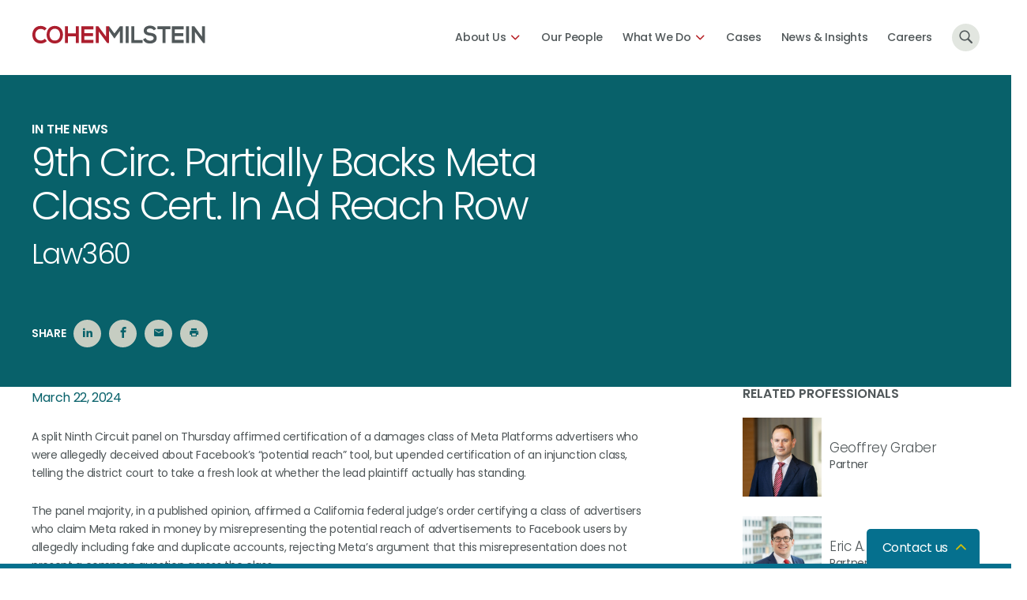

--- FILE ---
content_type: image/svg+xml
request_url: https://www.cohenmilstein.com/wp-content/uploads/2023/06/logo.svg
body_size: 981
content:
<svg width="222" height="23" viewBox="0 0 222 23" fill="none" xmlns="http://www.w3.org/2000/svg">
<g clip-path="url(#clip0_903_934)">
<path d="M112.817 7.04507L106.198 16.2197H105.443L98.9385 7.04123V1.22204L105.815 10.2891L112.817 1.21436H116.648V22.3387H112.817V7.04507Z" fill="#51585A"/>
<path d="M120.176 22.3426V1.21826H123.98V22.3426H120.176Z" fill="#51585A"/>
<path d="M131.262 1.21826V18.6604H141.712V22.3426H127.428V1.21826H131.262Z" fill="#51585A"/>
<path d="M156.093 6.3187C155.396 5.11181 153.48 3.96642 151.274 3.96642C148.428 3.96642 147.064 5.20406 147.064 6.77224C147.064 8.61332 149.156 9.12451 151.592 9.42815C155.833 9.9701 159.778 11.1193 159.778 16.1583C159.778 20.8667 155.771 22.8884 151.243 22.8884C147.091 22.8884 143.9 21.5585 142.391 17.6995L145.585 15.9815C146.486 18.3068 148.838 19.3292 151.305 19.3292C153.714 19.3292 155.978 18.4529 155.978 16.1621C155.978 14.1711 153.975 13.3563 151.274 13.0527C147.122 12.5415 143.291 11.3922 143.291 6.65693C143.291 2.30984 147.413 0.53026 151.159 0.499512C154.323 0.499512 157.602 1.4335 159.142 4.69286L156.093 6.3187Z" fill="#51585A"/>
<path d="M167.206 4.83892H160.763V1.21826C166.627 1.21826 171.592 1.21826 177.484 1.21826V4.83892H171.04V22.3426H167.21V4.83892H167.206Z" fill="#51585A"/>
<path d="M194.255 22.3426H179.043C179.043 15.3127 179.043 8.24818 179.043 1.21826H194.255V5.08106H182.847V9.93935H193.849V13.6523H182.847V18.4183H194.255V22.3426Z" fill="#51585A"/>
<path d="M197.338 22.3426V1.21826H201.142V22.3426H197.338Z" fill="#51585A"/>
<path d="M217.786 1.1875H221.617V22.3426H219.238V22.3733L208.554 8.09826V22.3426H204.724V1.21825H207.83L217.786 14.3133V1.1875Z" fill="#51585A"/>
<path d="M19.4176 19.6866C17.3261 21.8275 14.6293 22.8268 11.695 22.8268C4.14849 22.8268 0.953699 17.4266 0.923054 11.9341C0.892408 6.41088 4.34769 0.79541 11.695 0.79541C14.4531 0.79541 17.0656 1.88314 19.1571 4.02402L16.6021 6.58769C15.2652 5.23091 13.4686 4.59671 11.695 4.59671C6.78784 4.59671 4.66947 8.39802 4.70011 11.9303C4.73076 15.4318 6.67292 19.0832 11.695 19.0832C13.4647 19.0832 15.4682 18.3298 16.8051 16.9423L19.4176 19.6866Z" fill="#AC1E2E"/>
<path d="M40.0424 11.9034C39.9849 17.3652 36.7633 22.8269 29.6191 22.8269C22.4787 22.8269 19.1689 17.4843 19.1689 11.9342C19.1689 6.3802 22.5936 0.799318 29.6191 0.799318C36.6177 0.795475 40.0998 6.3802 40.0424 11.9034ZM22.9422 11.9918C23.0303 15.4626 24.8307 19.1755 29.6191 19.1755C34.4074 19.1755 36.2079 15.4318 36.2691 11.9649C36.3266 8.40577 34.4113 4.41997 29.6191 4.41997C24.8307 4.41997 22.8579 8.43267 22.9422 11.9918Z" fill="#AC1E2E"/>
<path d="M56.3642 22.3734V13.8329H46.3776V22.3734H42.5469V1.24902H46.3776V10.1508H56.3642V1.24902H60.1681V22.3734H56.3642Z" fill="#AC1E2E"/>
<path d="M78.8582 22.3426H63.6465C63.6465 15.3127 63.6465 8.24818 63.6465 1.21826H78.8582V5.08106H67.4504V9.93935H78.4521V13.6523H67.4504V18.4183H78.8582V22.3426Z" fill="#AC1E2E"/>
<path d="M95.1086 1.22211H98.9392V22.3426H96.5604L85.8766 8.09828V22.3426H82.0459V1.21826H85.1526L95.1086 14.3133V1.22211Z" fill="#AC1E2E"/>
</g>
<defs>
<clipPath id="clip0_903_934">
<rect width="222" height="23" fill="white"/>
</clipPath>
</defs>
</svg>
